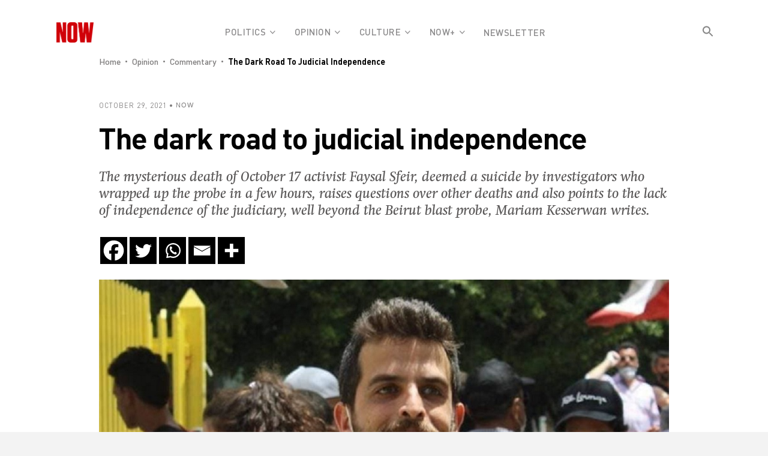

--- FILE ---
content_type: text/css
request_url: https://nowlebanon.com/wp-content/uploads/useanyfont/uaf.css?ver=1666112383
body_size: 882
content:
				@font-face {
					font-family: 'swiftneueltpro-book';
					src: url('/wp-content/uploads/useanyfont/2799SwiftNeueLTPro-Book.woff2') format('woff2'),
						url('/wp-content/uploads/useanyfont/2799SwiftNeueLTPro-Book.woff') format('woff');
					  font-display: auto;
				}

				.swiftneueltpro-book{font-family: 'swiftneueltpro-book' !important;}

						@font-face {
					font-family: 'dinpro';
					src: url('/wp-content/uploads/useanyfont/5870DINPro.woff2') format('woff2'),
						url('/wp-content/uploads/useanyfont/5870DINPro.woff') format('woff');
					  font-display: auto;
				}

				.dinpro{font-family: 'dinpro' !important;}

						@font-face {
					font-family: 'dinpro-black';
					src: url('/wp-content/uploads/useanyfont/1972DINPro-Black.woff2') format('woff2'),
						url('/wp-content/uploads/useanyfont/1972DINPro-Black.woff') format('woff');
					  font-display: auto;
				}

				.dinpro-black{font-family: 'dinpro-black' !important;}

						@font-face {
					font-family: 'dinpro-blackitalic';
					src: url('/wp-content/uploads/useanyfont/9852DINPro-BlackItalic.woff2') format('woff2'),
						url('/wp-content/uploads/useanyfont/9852DINPro-BlackItalic.woff') format('woff');
					  font-display: auto;
				}

				.dinpro-blackitalic{font-family: 'dinpro-blackitalic' !important;}

						@font-face {
					font-family: 'dinpro-bold';
					src: url('/wp-content/uploads/useanyfont/4240DINPro-Bold.woff2') format('woff2'),
						url('/wp-content/uploads/useanyfont/4240DINPro-Bold.woff') format('woff');
					  font-display: auto;
				}

				.dinpro-bold{font-family: 'dinpro-bold' !important;}

						@font-face {
					font-family: 'dinpro-bolditalic';
					src: url('/wp-content/uploads/useanyfont/8455DINPro-BoldItalic.woff2') format('woff2'),
						url('/wp-content/uploads/useanyfont/8455DINPro-BoldItalic.woff') format('woff');
					  font-display: auto;
				}

				.dinpro-bolditalic{font-family: 'dinpro-bolditalic' !important;}

						@font-face {
					font-family: 'dinpro-condensedblac';
					src: url('/wp-content/uploads/useanyfont/4712DINPro-CondensedBlac.woff2') format('woff2'),
						url('/wp-content/uploads/useanyfont/4712DINPro-CondensedBlac.woff') format('woff');
					  font-display: auto;
				}

				.dinpro-condensedblac{font-family: 'dinpro-condensedblac' !important;}

						@font-face {
					font-family: 'dinpro-cond-black-it';
					src: url('/wp-content/uploads/useanyfont/2268DINPro-Cond-Black-it.woff2') format('woff2'),
						url('/wp-content/uploads/useanyfont/2268DINPro-Cond-Black-it.woff') format('woff');
					  font-display: auto;
				}

				.dinpro-cond-black-it{font-family: 'dinpro-cond-black-it' !important;}

						@font-face {
					font-family: 'dinpro-condensedbold';
					src: url('/wp-content/uploads/useanyfont/7378DINPro-CondensedBold.woff2') format('woff2'),
						url('/wp-content/uploads/useanyfont/7378DINPro-CondensedBold.woff') format('woff');
					  font-display: auto;
				}

				.dinpro-condensedbold{font-family: 'dinpro-condensedbold' !important;}

						@font-face {
					font-family: 'dinpro-condensedbold';
					src: url('/wp-content/uploads/useanyfont/4789DINPro-CondensedBold.woff2') format('woff2'),
						url('/wp-content/uploads/useanyfont/4789DINPro-CondensedBold.woff') format('woff');
					  font-display: auto;
				}

				.dinpro-condensedbold{font-family: 'dinpro-condensedbold' !important;}

						@font-face {
					font-family: 'dinpro-cond-bold-it';
					src: url('/wp-content/uploads/useanyfont/3373DINPro-Cond-Bold-it.woff2') format('woff2'),
						url('/wp-content/uploads/useanyfont/3373DINPro-Cond-Bold-it.woff') format('woff');
					  font-display: auto;
				}

				.dinpro-cond-bold-it{font-family: 'dinpro-cond-bold-it' !important;}

						@font-face {
					font-family: 'dinpro-cond-ita';
					src: url('/wp-content/uploads/useanyfont/880DINPro-Cond-Ita.woff2') format('woff2'),
						url('/wp-content/uploads/useanyfont/880DINPro-Cond-Ita.woff') format('woff');
					  font-display: auto;
				}

				.dinpro-cond-ita{font-family: 'dinpro-cond-ita' !important;}

						@font-face {
					font-family: 'dinpro-cond-light';
					src: url('/wp-content/uploads/useanyfont/8125DINPro-Cond-Light.woff2') format('woff2'),
						url('/wp-content/uploads/useanyfont/8125DINPro-Cond-Light.woff') format('woff');
					  font-display: auto;
				}

				.dinpro-cond-light{font-family: 'dinpro-cond-light' !important;}

						@font-face {
					font-family: 'dinpro-cond-light-it';
					src: url('/wp-content/uploads/useanyfont/3921DINPro-Cond-Light-it.woff2') format('woff2'),
						url('/wp-content/uploads/useanyfont/3921DINPro-Cond-Light-it.woff') format('woff');
					  font-display: auto;
				}

				.dinpro-cond-light-it{font-family: 'dinpro-cond-light-it' !important;}

						@font-face {
					font-family: 'dinpro-cond-med';
					src: url('/wp-content/uploads/useanyfont/7070DINPro-Cond-Med.woff2') format('woff2'),
						url('/wp-content/uploads/useanyfont/7070DINPro-Cond-Med.woff') format('woff');
					  font-display: auto;
				}

				.dinpro-cond-med{font-family: 'dinpro-cond-med' !important;}

						@font-face {
					font-family: 'dinpro-cond-med-it';
					src: url('/wp-content/uploads/useanyfont/5255DINPro-Cond-Med-it.woff2') format('woff2'),
						url('/wp-content/uploads/useanyfont/5255DINPro-Cond-Med-it.woff') format('woff');
					  font-display: auto;
				}

				.dinpro-cond-med-it{font-family: 'dinpro-cond-med-it' !important;}

						@font-face {
					font-family: 'dinpro-cond-reg';
					src: url('/wp-content/uploads/useanyfont/2274DINPro-Cond-Reg.woff2') format('woff2'),
						url('/wp-content/uploads/useanyfont/2274DINPro-Cond-Reg.woff') format('woff');
					  font-display: auto;
				}

				.dinpro-cond-reg{font-family: 'dinpro-cond-reg' !important;}

						@font-face {
					font-family: 'dinpro-italic';
					src: url('/wp-content/uploads/useanyfont/5454DINPro-Italic.woff2') format('woff2'),
						url('/wp-content/uploads/useanyfont/5454DINPro-Italic.woff') format('woff');
					  font-display: auto;
				}

				.dinpro-italic{font-family: 'dinpro-italic' !important;}

						@font-face {
					font-family: 'dinpro-light';
					src: url('/wp-content/uploads/useanyfont/4344DINPro-Light.woff2') format('woff2'),
						url('/wp-content/uploads/useanyfont/4344DINPro-Light.woff') format('woff');
					  font-display: auto;
				}

				.dinpro-light{font-family: 'dinpro-light' !important;}

						@font-face {
					font-family: 'dinpro-lightitalic';
					src: url('/wp-content/uploads/useanyfont/9752DINPro-LightItalic.woff2') format('woff2'),
						url('/wp-content/uploads/useanyfont/9752DINPro-LightItalic.woff') format('woff');
					  font-display: auto;
				}

				.dinpro-lightitalic{font-family: 'dinpro-lightitalic' !important;}

						@font-face {
					font-family: 'dinpro-medium';
					src: url('/wp-content/uploads/useanyfont/6853DINPro-Medium.woff2') format('woff2'),
						url('/wp-content/uploads/useanyfont/6853DINPro-Medium.woff') format('woff');
					  font-display: auto;
				}

				.dinpro-medium{font-family: 'dinpro-medium' !important;}

						@font-face {
					font-family: 'swift-bold';
					src: url('/wp-content/uploads/useanyfont/2400Swift-bold.woff2') format('woff2'),
						url('/wp-content/uploads/useanyfont/2400Swift-bold.woff') format('woff');
					  font-display: auto;
				}

				.swift-bold{font-family: 'swift-bold' !important;}

						@font-face {
					font-family: 'swift-book-it';
					src: url('/wp-content/uploads/useanyfont/8114Swift-Book-it.woff2') format('woff2'),
						url('/wp-content/uploads/useanyfont/8114Swift-Book-it.woff') format('woff');
					  font-display: auto;
				}

				.swift-book-it{font-family: 'swift-book-it' !important;}

						@font-face {
					font-family: 'd-din-sw-bold';
					src: url('/wp-content/uploads/useanyfont/7184D-DIN-sw-Bold.woff2') format('woff2'),
						url('/wp-content/uploads/useanyfont/7184D-DIN-sw-Bold.woff') format('woff');
					  font-display: auto;
				}

				.d-din-sw-bold{font-family: 'd-din-sw-bold' !important;}

						@font-face {
					font-family: 'd-din-sw-extrabold';
					src: url('/wp-content/uploads/useanyfont/4669D-DIN-sw-ExtraBold.woff2') format('woff2'),
						url('/wp-content/uploads/useanyfont/4669D-DIN-sw-ExtraBold.woff') format('woff');
					  font-display: auto;
				}

				.d-din-sw-extrabold{font-family: 'd-din-sw-extrabold' !important;}

						@font-face {
					font-family: 'd-din-sw-heavy';
					src: url('/wp-content/uploads/useanyfont/2467D-DIN-sw-Heavy.woff2') format('woff2'),
						url('/wp-content/uploads/useanyfont/2467D-DIN-sw-Heavy.woff') format('woff');
					  font-display: auto;
				}

				.d-din-sw-heavy{font-family: 'd-din-sw-heavy' !important;}

						@font-face {
					font-family: 'd-din-sw-medium';
					src: url('/wp-content/uploads/useanyfont/3444D-DIN-sw-Medium.woff2') format('woff2'),
						url('/wp-content/uploads/useanyfont/3444D-DIN-sw-Medium.woff') format('woff');
					  font-display: auto;
				}

				.d-din-sw-medium{font-family: 'd-din-sw-medium' !important;}

						@font-face {
					font-family: 'd-din-sw-regular';
					src: url('/wp-content/uploads/useanyfont/8883D-DIN-sw-Regular.woff2') format('woff2'),
						url('/wp-content/uploads/useanyfont/8883D-DIN-sw-Regular.woff') format('woff');
					  font-display: auto;
				}

				.d-din-sw-regular{font-family: 'd-din-sw-regular' !important;}

						@font-face {
					font-family: 'd-din-sw-semibold';
					src: url('/wp-content/uploads/useanyfont/1029D-DIN-sw-SemiBold.woff2') format('woff2'),
						url('/wp-content/uploads/useanyfont/1029D-DIN-sw-SemiBold.woff') format('woff');
					  font-display: auto;
				}

				.d-din-sw-semibold{font-family: 'd-din-sw-semibold' !important;}

						@font-face {
					font-family: 'dinpro-regular';
					src: url('/wp-content/uploads/useanyfont/5844dinpro-regular.woff2') format('woff2'),
						url('/wp-content/uploads/useanyfont/5844dinpro-regular.woff') format('woff');
					  font-display: auto;
				}

				.dinpro-regular{font-family: 'dinpro-regular' !important;}

						@font-face {
					font-family: 'swiftneueltpro-bold';
					src: url('/wp-content/uploads/useanyfont/6177swiftneueltpro-bold.woff2') format('woff2'),
						url('/wp-content/uploads/useanyfont/6177swiftneueltpro-bold.woff') format('woff');
					  font-display: auto;
				}

				.swiftneueltpro-bold{font-family: 'swiftneueltpro-bold' !important;}

						body, p, li, strong, b, em{
					font-family: 'swiftneueltpro-book' !important;
				}
						h2{
					font-family: 'dinpro' !important;
				}
						.menu-main-menu-container li a, .menu-main-menu-container li span, #menu-main-menu li a, #menu-main-menu li span, .menu-main-menu-mobile-container li a, .menu-main-menu-mobile-container li span, #menu-main-menu-mobile li a, #menu-main-menu-mobile li span, .menu-menu-footer-container li a, .menu-menu-footer-container li span, #menu-menu-footer li a, #menu-menu-footer li span, .menu-now-main-menu-container li a, .menu-now-main-menu-container li span, #menu-now-main-menu li a, #menu-now-main-menu li span{
					font-family: 'dinpro-medium' !important;
				}
						.eltd-pt-title{
					font-family: 'dinpro-bold' !important;
				}
						.eltd-post-info-date{
					font-family: 'dinpro' !important;
				}
						body.single-post .entry-title{
					font-family: 'dinpro-bold' !important;
				}
						.eltd-breadcrumbs-inner{
					font-family: 'dinpro-medium' !important;
				}
						.eltd-breadcrumbs-inner{
					font-family: 'dinpro-medium' !important;
				}
						.eltd-breadcrumbs a{
					font-family: 'dinpro-medium' !important;
				}
						.eltd-current{
					font-family: 'dinpro-bold' !important;
				}
						.culture-homepg .eltd-pt-title{
					font-family: 'swift-bold' !important;
				}
						.wp-subtitle{
					font-family: 'swift-book-it' !important;
				}
						.eltd-search-submit{
					font-family: 'dinpro' !important;
				}
						.eltd-custom-font-holder{
					font-family: 'dinpro' !important;
				}
						.eltd-date-widget-holder{
					font-family: 'dinpro' !important;
				}
						.eltd-post-info-category{
					font-family: 'dinpro' !important;
				}
						.eltd-single-share{
					font-family: 'dinpro-bold' !important;
				}
						.eltd-single-tags-title{
					font-family: 'dinpro-bold' !important;
				}
						.menu-main-menu-mobile-container li a, .menu-main-menu-mobile-container li span, #menu-main-menu-mobile li a, #menu-main-menu-mobile li span{
					font-family: 'dinpro-medium' !important;
				}
						.eltd-mobile-header{
					font-family: 'dinpro-medium' !important;
				}
						.eltd-mobile-header .eltd-mobile-nav&gt;.eltd-grid&gt;ul&gt;li&gt;a, .eltd-mobile-header .eltd-mobile-nav&gt;.eltd-grid&gt;ul&gt;li&gt;h6{
					font-family: 'dinpro-medium' !important;
				}
		